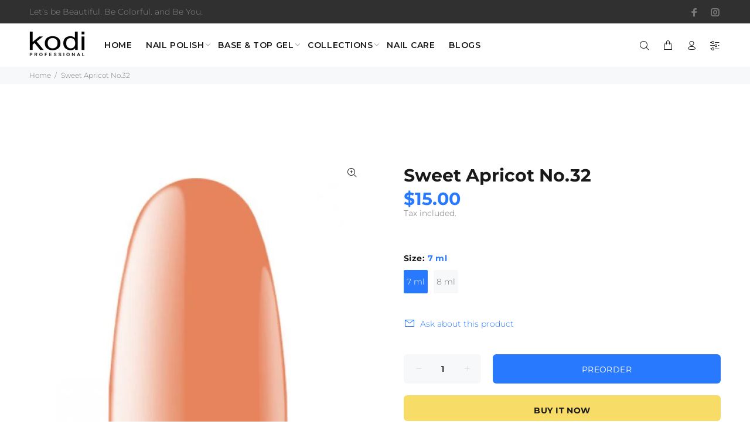

--- FILE ---
content_type: text/javascript; charset=utf-8
request_url: https://kodiandbeauty.com/products/sweet-apricot.js
body_size: 102
content:
{"id":6068581761175,"title":"Sweet Apricot No.32","handle":"sweet-apricot","description":"","published_at":"2020-11-18T08:14:34+02:00","created_at":"2020-11-18T08:14:32+02:00","vendor":"kodiandbeauty","type":"","tags":[],"price":1500,"price_min":1500,"price_max":1600,"available":true,"price_varies":true,"compare_at_price":null,"compare_at_price_min":0,"compare_at_price_max":0,"compare_at_price_varies":false,"variants":[{"id":37710296055959,"title":"7 ml","option1":"7 ml","option2":null,"option3":null,"sku":null,"requires_shipping":true,"taxable":false,"featured_image":null,"available":true,"name":"Sweet Apricot No.32 - 7 ml","public_title":"7 ml","options":["7 ml"],"price":1500,"weight":8,"compare_at_price":null,"inventory_management":"shopify","barcode":null,"requires_selling_plan":false,"selling_plan_allocations":[]},{"id":37710296088727,"title":"8 ml","option1":"8 ml","option2":null,"option3":null,"sku":null,"requires_shipping":true,"taxable":false,"featured_image":null,"available":true,"name":"Sweet Apricot No.32 - 8 ml","public_title":"8 ml","options":["8 ml"],"price":1600,"weight":8,"compare_at_price":null,"inventory_management":"shopify","barcode":null,"requires_selling_plan":false,"selling_plan_allocations":[]}],"images":["\/\/cdn.shopify.com\/s\/files\/1\/0492\/2812\/0215\/products\/32le-500x600.jpg?v=1605680074"],"featured_image":"\/\/cdn.shopify.com\/s\/files\/1\/0492\/2812\/0215\/products\/32le-500x600.jpg?v=1605680074","options":[{"name":"Size","position":1,"values":["7 ml","8 ml"]}],"url":"\/products\/sweet-apricot","media":[{"alt":null,"id":15678612242583,"position":1,"preview_image":{"aspect_ratio":0.833,"height":600,"width":500,"src":"https:\/\/cdn.shopify.com\/s\/files\/1\/0492\/2812\/0215\/products\/32le-500x600.jpg?v=1605680074"},"aspect_ratio":0.833,"height":600,"media_type":"image","src":"https:\/\/cdn.shopify.com\/s\/files\/1\/0492\/2812\/0215\/products\/32le-500x600.jpg?v=1605680074","width":500}],"requires_selling_plan":false,"selling_plan_groups":[]}